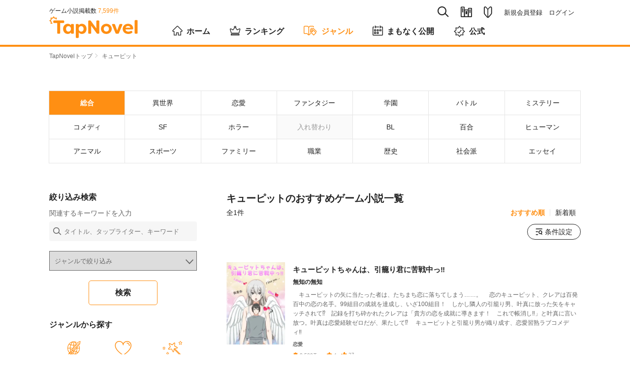

--- FILE ---
content_type: text/html; charset=utf-8
request_url: https://tapnovel.com/search/keywords/10876
body_size: 7819
content:
<!DOCTYPE html><html lang="ja"><head><meta charset="utf-8" /><meta content="width=device-width, initial-scale=1.0, minimum-scale=1.0, user-scalable=no, viewport-fit=cover" name="viewport" /><title>キューピットのおすすめゲーム小説一覧 - TapNovel（タップノベル）</title>
<meta name="description" content="キューピットちゃんは、引籠り君に苦戦中っ‼等、TapNovelで配信されているキューピットのゲーム小説全1ストーリーをおすすめ順に一覧表示しています。">
<meta name="keywords" content="キューピット,おすすめ,ストーリー,tapnovel,タップノベル,ゲーム小説,イラスト小説,web小説,無料">
<meta property="og:title" content="キューピットのおすすめゲーム小説一覧">
<meta property="og:type" content="article">
<meta property="og:url" content="https://tapnovel.com/search/keywords/10876">
<meta property="og:image" content="https://assets.tapnovel.com/packs/media/images/ogp-c491b58f1ed4aba8f4ffbec4465061e6.png">
<meta property="og:image:width" content="1200">
<meta property="og:image:height" content="630">
<meta property="og:description" content="キューピットちゃんは、引籠り君に苦戦中っ‼等、TapNovelで配信されているキューピットのゲーム小説全1ストーリーをおすすめ順に一覧表示しています。">
<meta property="fb:app_id" content="400613540669387">
<meta name="twitter:title" content="キューピットのおすすめゲーム小説一覧">
<meta name="twitter:card" content="summary_large_image">
<meta name="twitter:site" content="@tapnovel">
<meta name="twitter:image" content="https://assets.tapnovel.com/packs/media/images/ogp-c491b58f1ed4aba8f4ffbec4465061e6.png">
<meta name="twitter:description" content="キューピットちゃんは、引籠り君に苦戦中っ‼等、TapNovelで配信されているキューピットのゲーム小説全1ストーリーをおすすめ順に一覧表示しています。"><meta name="csrf-param" content="authenticity_token" />
<meta name="csrf-token" content="TJcsdyEv8TNwDKwRhmQrBHMteUMJBzC77tSH0A_5ebsPdjrt47qg4Dq0reQ5czh-ymbdsKuHjAL8lnGJ9AFRiA" /><meta content="TapNovel" name="apple-mobile-web-app-title" /><meta content="TapNovel" name="application-name" /><link href="https://assets.tapnovel.com/packs/media/images/touch-icon-d19775ddbb3513690e7a2420dd015084.png" rel="apple-touch-icon" sizes="192x192" /><link href="https://assets.tapnovel.com/packs/media/images/touch-icon-d19775ddbb3513690e7a2420dd015084.png" rel="icon" /><link rel="stylesheet" href="https://assets.tapnovel.com/packs/css/application-9fa82a93.css" media="all" /><script src="https://assets.tapnovel.com/packs/js/application-15e600045b180c1fea34.js" defer="defer"></script><link rel="icon" type="image/x-icon" href="https://assets.tapnovel.com/packs/media/images/favicon-a9e9ed9b6092fecd2bba664efc80a440.ico" /><!-- Google Tag Manager -->
<script>(function(w,d,s,l,i){w[l]=w[l]||[];w[l].push({'gtm.start':
new Date().getTime(),event:'gtm.js'});var f=d.getElementsByTagName(s)[0],
j=d.createElement(s),dl=l!='dataLayer'?'&l='+l:'';j.async=true;j.src=
'https://www.googletagmanager.com/gtm.js?id='+i+dl;f.parentNode.insertBefore(j,f);
})(window,document,'script','dataLayer','GTM-5GQRZ4Z');</script>
<!-- End Google Tag Manager -->

<script>
function gtag(){dataLayer.push(arguments);}
</script>
<script async src="https://pagead2.googlesyndication.com/pagead/js/adsbygoogle.js?client=ca-pub-1301859781271766"
     crossorigin="anonymous"></script>
<script>window.applicationConfig = {"facebookId":400613540669387,"lineChannelId":1552002423};</script></head><body class="show-app-banner" id="stories-page"><!-- Google Tag Manager (noscript) -->
<noscript><iframe src="https://www.googletagmanager.com/ns.html?id=GTM-5GQRZ4Z"
height="0" width="0" style="display:none;visibility:hidden"></iframe></noscript>
<!-- End Google Tag Manager (noscript) -->
<noscript><p class="noscript">当サイトではJavaScriptを使用しています。<br />JavaScriptを有効にして再度アクセスしてください。</p></noscript><div id="wrapper"><header class="header"><div class="header-wrapper"><div class="header-nav-top"><div class="header-nav-global"><p class="nav-global-published">ゲーム小説掲載数&nbsp;<span>7,599件</span></p><div class="nav-global"><h1 class="header-logo"><a href="/"><img alt="TapNovel（タップノベル）" class="header-logo" src="https://assets.tapnovel.com/packs/media/images/logo-2d19145b916465ccbcf57824e5edca59.svg" /></a></h1><div class="header-btn-wrap"><button class="header-search" title="検索" type="button"><span class="icon-search"></span></button><button class="header-books " title="閲覧履歴・お気に入り" type="button"><span class="icon-books"></span></button><a href="/about"><button class="header-about " title="TapNovelとは" type="button"><span class="icon-about"></span></button></a><button class="header-menu" title="メニュー" type="button"><span class="icon-menu"></span></button></div></div></div><div class="header-nav-primary"><ul class="nav-primary-list"><li class="nav-search-pc"><form action="/search" accept-charset="UTF-8" method="get"><input type="search" name="query" maxlength="30" placeholder="タイトル、タップライター、キーワード" /><a href="javascript:void(0);"><span class="icon-search"></span></a></form></li><li><a class="nav-books " title="閲覧履歴・お気に入り" href="/bookshelf/browsed_stories"><span class="icon-books"></span></a></li><li><a class="nav-about " title="TapNovelとは" href="/about"><span class="icon-about"></span></a></li><li><ul><li><a href="/users/sign_up">新規会員登録</a></li><li><a href="/users/sign_in">ログイン</a></li></ul></li></ul></div></div><nav class="nav-global-flex"><ul class="nav-global-flex-list"><li><a href="/"><span class="icon-home"></span>ホーム</a></li><li><a href="/search/weekly_tap_ranking"><span class="icon-ranking"></span>ランキング</a></li><li><a class="open" href="/genres"><span class="icon-genres"></span>ジャンル</a></li><li><a href="/search/coming_soon"><span class="icon-calendar"></span>まもなく公開</a></li><li><a href="/search/official"><span class="icon-official"></span>公式</a></li></ul></nav></div></header><ol class="breadcrumbs breadcrumbs-top"><li><a href="/">TapNovelトップ</a><span class="icon-arrow"></span>&nbsp;</li><li>キューピット</li></ol><div class="search-genre-result" id="contents"><ul class="genres search-genres"><li><a class="select" href="/search"><span class="genre-name">総合</span></a></li><li><a href="/search/genres/19"><span class="genre-name">異世界</span></a></li><li><a href="/search/genres/4"><span class="genre-name">恋愛</span></a></li><li><a href="/search/genres/3"><span class="genre-name">ファンタジー</span></a></li><li><a href="/search/genres/6"><span class="genre-name">学園</span></a></li><li><a href="/search/genres/5"><span class="genre-name">バトル</span></a></li><li><a href="/search/genres/8"><span class="genre-name">ミステリー</span></a></li><li><a href="/search/genres/7"><span class="genre-name">コメディ</span></a></li><li><a href="/search/genres/2"><span class="genre-name">SF</span></a></li><li><a href="/search/genres/9"><span class="genre-name">ホラー</span></a></li><li><span class="nogenre"><span class="genre-name">入れ替わり</span></span></li><li><a href="/search/genres/16"><span class="genre-name">BL</span></a></li><li><a href="/search/genres/21"><span class="genre-name">百合</span></a></li><li><a href="/search/genres/1"><span class="genre-name">ヒューマン</span></a></li><li><a href="/search/genres/15"><span class="genre-name">アニマル</span></a></li><li><a href="/search/genres/13"><span class="genre-name">スポーツ</span></a></li><li><a href="/search/genres/14"><span class="genre-name">ファミリー</span></a></li><li><a href="/search/genres/10"><span class="genre-name">職業</span></a></li><li><a href="/search/genres/12"><span class="genre-name">歴史</span></a></li><li><a href="/search/genres/11"><span class="genre-name">社会派</span></a></li><li><a href="/search/genres/17"><span class="genre-name">エッセイ</span></a></li></ul><div id="main"><section class="search-result-box"><h1 class="heading-primary search">キューピットのおすすめゲーム小説一覧</h1><div class="title-wrapper"><p class="volume-number">全1件</p><div class="heading-right sort"><a class="heading-link js-stories-sort select" data-url="/search/keywords/10876" href="javascript:void(0);">おすすめ順</a><a class="heading-link js-stories-sort " data-url="/search/new_arrival/keywords/10876" href="javascript:void(0);">新着順</a></div></div><div class="search-filter"><a class="search-filter-button" data-remote="true" href="/consumer/user_story_search_params_setting/new?return_to=%2Fsearch%2Fkeywords%2F10876"><span class="icon-search_filter"></span>条件設定</a></div><ol class="content-list js-search-stories-result"><li><a href="/stories/30681"><section class="content-media"><div class="content-media-left"><div class="content-media-thumbnail"><img alt="キューピットちゃんは、引籠り君に苦戦中っ‼" width="129" height="180" loading="lazy" src="https://images.tapnovel.com/stories/cover_images/000/030/681/258x360/900041eb3bd7294467e6c4c42193da00.jpeg" /></div></div><div class="content-media-body"><h3 class="content-media-title">キューピットちゃんは、引籠り君に苦戦中っ‼</h3><p class="content-media-author">無知の無知</p><p class="content-media-description"><span class="visible-phone">恋のキューピットと引籠り男の恋愛習熟ラブコメディ</span><span class="visible-desktop">　キューピットの矢に当たった者は、たちまち恋に落ちてしまう……。
　恋のキューピット、クレアは百発百中の恋の名手。99組目の成就を達成し、いざ100組目！　しかし隣人の引籠り男、叶真に放った矢をキャッチされて⁉　記録を打ち砕かれたクレアは「貴方の恋を成就に導きます！　これで帳消し‼」と叶真に言い放つ。叶真は恋愛経験ゼロだが、果たして⁉
　キューピットと引籠り男が織り成す、恋愛習熟ラブコメディ‼　</span></p><p class="content-media-genre">恋愛</p><ul class="content-media-values"><li><span class="icon-tap"></span>8,500<span class="unit">Tap</span></li><li><span class="icon-favorite"></span>4</li><li><span class="icon-thumbs-up"></span>27</li></ul><div class="stories-sound-labels"><span class="stories-label sound-label"><span class="icon-speaker"></span><span>サウンド</span></span></div></div></section></a></li></ol></section></div><div id="side"><section class="side-contents-box"><div class="title-wrapper"><h2 class="heading-secondary">絞り込み検索</h2></div><div class="side-search-form"><p>関連するキーワードを入力</p><form action="/search" accept-charset="UTF-8" method="get"><div class="nav-search-input"><input type="search" name="query" id="query" maxlength="30" placeholder="タイトル、タップライター、キーワード" /><span class="icon-search"></span></div><div class="select-wrap"><select name="genre_id" id="genre_id" class="form-control select_css_tag"><option value="">ジャンルで絞り込み</option><option value="1">ヒューマン</option>
<option value="2">SF</option>
<option value="3">ファンタジー</option>
<option value="4">恋愛</option>
<option value="5">バトル</option>
<option value="6">学園</option>
<option value="7">コメディ</option>
<option value="8">ミステリー</option>
<option value="9">ホラー</option>
<option value="10">職業</option>
<option value="11">社会派</option>
<option value="12">歴史</option>
<option value="13">スポーツ</option>
<option value="14">ファミリー</option>
<option value="15">アニマル</option>
<option value="16">BL</option>
<option value="17">エッセイ</option>
<option value="18">その他</option>
<option value="19">異世界</option>
<option value="20">入れ替わり</option>
<option value="21">百合</option></select><span class="icon-arrow"></span></div><input type="submit" name="commit" value="検索" class="button-secondary" data-disable-with="検索" /></form></div></section><section class="side-contents-box visible-desktop"><div class="title-wrapper"><h2 class="heading-secondary">ジャンルから探す</h2></div><ul class="genres"><li><a href="/search/genres/19"><span class="icon-genre-isekai"></span><span class="genre-name">異世界</span></a></li><li><a href="/search/genres/4"><span class="icon-genre-love"></span><span class="genre-name">恋愛</span></a></li><li><a href="/search/genres/3"><span class="icon-genre-fantasy"></span><span class="genre-name">ファンタジー</span></a></li><li><a href="/search/genres/6"><span class="icon-genre-school"></span><span class="genre-name">学園</span></a></li><li><a href="/search/genres/5"><span class="icon-genre-battles"></span><span class="genre-name">バトル</span></a></li><li><a href="/search/genres/8"><span class="icon-genre-mystery"></span><span class="genre-name">ミステリー</span></a></li><li><a href="/search/genres/7"><span class="icon-genre-comedy"></span><span class="genre-name">コメディ</span></a></li><li><a href="/search/genres/2"><span class="icon-genre-sf"></span><span class="genre-name">SF</span></a></li><li><a href="/search/genres/9"><span class="icon-genre-horror"></span><span class="genre-name">ホラー</span></a></li><li><span class="icon-genre-body-swap"></span><span class="genre-name">入れ替わり</span></li><li><a href="/search/genres/16"><span class="icon-genre-bl"></span><span class="genre-name">BL</span></a></li><li><a href="/search/genres/21"><span class="icon-genre-gl"></span><span class="genre-name">百合</span></a></li><li><a href="/search/genres/1"><span class="icon-genre-human"></span><span class="genre-name">ヒューマン</span></a></li><li><a href="/search/genres/15"><span class="icon-genre-animals"></span><span class="genre-name">アニマル</span></a></li><li><a href="/search/genres/13"><span class="icon-genre-sports"></span><span class="genre-name">スポーツ</span></a></li><li><a href="/search/genres/14"><span class="icon-genre-family"></span><span class="genre-name">ファミリー</span></a></li><li><a href="/search/genres/10"><span class="icon-genre-jobs"></span><span class="genre-name">職業</span></a></li><li><a href="/search/genres/12"><span class="icon-genre-history"></span><span class="genre-name">歴史</span></a></li><li><a href="/search/genres/11"><span class="icon-genre-society"></span><span class="genre-name">社会派</span></a></li><li><a href="/search/genres/17"><span class="icon-genre-essay"></span><span class="genre-name">エッセイ</span></a></li><li><a href="/search/genres/18"><span class="icon-genre-etcetera"></span><span class="genre-name">その他</span></a></li></ul></section><section class="side-contents-box"><div class="title-wrapper"><h2 class="heading-secondary">キューピットの人気ゲーム小説</h2></div><div class="content-media-carousel"><ul class="media-carousel-list switch-list content-list"><li><a href="/stories/30681"><section class="content-media story-responsive"><div class="content-media-thumbnail"><img alt="キューピットちゃんは、引籠り君に苦戦中っ‼" src="[data-uri]" data-src="https://images.tapnovel.com/stories/cover_images/000/030/681/320x448/900041eb3bd7294467e6c4c42193da00.jpeg" class="lazyload"><noscript><img alt="キューピットちゃんは、引籠り君に苦戦中っ‼" src="https://images.tapnovel.com/stories/cover_images/000/030/681/320x448/900041eb3bd7294467e6c4c42193da00.jpeg" /></noscript></div><div class="content-media-detail"><h3 class="content-media-title">キューピットちゃんは、引籠り君に苦戦中っ‼</h3><p class="content-media-author visible-desktop">無知の無知</p><p class="content-media-description visible-desktop"><span>恋のキューピットと引籠り男の恋愛習熟ラブコメディ</span></p><p class="content-media-genre">恋愛</p><p class="content-media-value visible-desktop"><span class="icon-tap"></span>8,500<span class="unit">Tap</span></p></div></section></a></li></ul></div></section><section class="side-contents-box"><div class="title-wrapper"><h2 class="heading-secondary">キューピットの新着ゲーム小説</h2></div><div class="content-media-carousel"><ul class="media-carousel-list switch-list content-list"><li><a href="/stories/30681"><section class="content-media story-responsive"><div class="content-media-thumbnail"><img alt="キューピットちゃんは、引籠り君に苦戦中っ‼" src="[data-uri]" data-src="https://images.tapnovel.com/stories/cover_images/000/030/681/320x448/900041eb3bd7294467e6c4c42193da00.jpeg" class="lazyload"><noscript><img alt="キューピットちゃんは、引籠り君に苦戦中っ‼" src="https://images.tapnovel.com/stories/cover_images/000/030/681/320x448/900041eb3bd7294467e6c4c42193da00.jpeg" /></noscript></div><div class="content-media-detail"><h3 class="content-media-title">キューピットちゃんは、引籠り君に苦戦中っ‼</h3><p class="content-media-author visible-desktop">無知の無知</p><p class="content-media-description visible-desktop"><span>恋のキューピットと引籠り男の恋愛習熟ラブコメディ</span></p><p class="content-media-genre">恋愛</p><p class="content-media-value visible-desktop"><span class="icon-tap"></span>8,500<span class="unit">Tap</span></p></div></section></a></li></ul></div></section><section class="side-contents-box"></section></div></div><p class="pegetop-wrap"><span class="icon-arrow"></span><a class="pagetop" href="#wrapper">ページTOPへ</a></p><ol class="breadcrumbs breadcrumbs-bottom"><li><a href="/">TapNovelトップ</a><span class="icon-arrow"></span>&nbsp;</li><li>キューピット</li></ol><div class="modal-menu"><nav><div class="menu-user-buttons"><ul class="menu-user-button-list"><li><a class="button-primary" href="/users/sign_up">会員登録（無料）</a></li><li><a class="button-secondary" href="/users/sign_in">ログイン</a></li></ul><p class="menu-user-button-note">ログインすれば、会員限定エピソードを読めます！</p></div></nav></div><div class="modal-search"><div class="nav-search"><div class="nav-search-input"><form action="/search" accept-charset="UTF-8" method="get"><input type="search" name="query" maxlength="30" placeholder="タイトル、タップライター、キーワード" /><span class="icon-search"></span><span class="icon-close js-search-input-remove"></span></form></div><div class="nav-search-cancel"><a href="javascript:void(0);">キャンセル</a></div></div><aside class="menu-search-histories" style="display: none;"><template id="menu-search-history-template"><li><a class="js-menu-search-history-link" href="javascript:void(0)"><span class="icon-clock"></span><span class="js-menu-search-history-query"></span></a><button name="button" type="submit" class="js-menu-search-history-delete-button"><span class="icon-close"></span></button></li></template><h3 class="menu-search-title">検索履歴</h3><ul class="js-menu-search-histories"></ul></aside><aside class="menu-topic-stories"><h3 class="menu-search-title">話題のゲーム小説</h3><ul class="content-list"><li><a href="/stories/33815"><section class="content-media"><div class="content-media-left"><div class="content-media-thumbnail"><img alt="人生のどん底から人魚に生まれ変わった俺は何故か幸せいっぱいの海のエデンの楽園を満喫する!?" width="129" height="180" loading="lazy" src="https://images.tapnovel.com/stories/cover_images/000/033/815/258x360/6b9eb08ed2febe721a915f69c5b67eb5.jpeg" /></div></div><div class="content-media-body"><h3 class="content-media-title">人生のどん底から人魚に生まれ変わった俺は何故か幸せいっぱいの海のエデンの楽園を満喫する!?</h3><p class="content-media-author">エターナルラブ·プロジェクト</p><p class="content-media-description"><span class="visible-phone">人魚になった少年が海の楽園（エデン）で生きる物語。</span><span class="visible-desktop">幼い頃に両親に差別され義父母の元で育つ。
17歳の時に義父母が事故死、恋人を親友に奪われる等の不幸を経験。
海外で心機一転するつもりが海難事故で瀕死の状態になってしまったところをミナに人魚化され蘇生される。
これは人魚と人魚化した元人間のラブストーリーです。

原作とイラスト作者こめな。

編集とストーリー作成者 エターナルラブ・プロジェクト</span></p><p class="content-media-genre">ファンタジー</p><ul class="content-media-values"><li><span class="icon-tap"></span>118,498<span class="unit">Tap</span></li><li><span class="icon-favorite"></span>21</li><li><span class="icon-thumbs-up"></span>34</li></ul><div class="stories-sound-labels"><span class="stories-label sound-label"><span class="icon-speaker"></span><span>サウンド</span></span><span class="stories-label gift-label"><span class="icon-support-candy"></span><span>ギフト</span></span></div></div></section></a></li><li><a href="/stories/139"><section class="content-media"><div class="content-media-left"><div class="content-media-thumbnail"><img alt="愛天使世紀ウェディングアップル" width="129" height="180" loading="lazy" src="https://images.tapnovel.com/stories/cover_images/000/000/139/258x360/e1d12f9ea4047ad64d468b5bca19ab2e.jpg" /></div></div><div class="content-media-body"><h3 class="content-media-title">愛天使世紀ウェディングアップル</h3><p class="content-media-author">ウェディングアップル・シナリオ制作チーム</p><p class="content-media-description"><span class="visible-phone">華麗に変身！ 愛と希望のウェディング天使</span><span class="visible-desktop">朝陽林檎は結婚に憧れを持つイマドキの女子高生。そんな彼女の前に突然女神が現れ、林檎が天使の血を引く戦士『愛天使』であると告げる。戸惑いつつも愛天使ウェディング・アップルに変身した林檎は、街に現れた悪霊を見事に撃退。林檎は他の愛天使たちと協力し、悪霊を操る強力な悪の集団との戦いに身を投じていく。</span></p><p class="content-media-genre">バトル</p><ul class="content-media-values"><li><span class="icon-tap"></span>2,534,853<span class="unit">Tap</span></li><li><span class="icon-favorite"></span>559</li><li><span class="icon-thumbs-up"></span>751</li></ul><div class="stories-sound-labels"><span class="stories-label sound-label"><span class="icon-speaker"></span><span>サウンド</span></span><span class="stories-label voice-label"><span class="icon-voice"></span><span>ボイス</span></span></div></div></section></a></li><li><a href="/stories/21618"><section class="content-media"><div class="content-media-left"><div class="content-media-thumbnail"><img alt="【リメイク連載版】 Ｋｎ０ｔ　刑事『昏木』の異事採録蒐・「悪食事件」" width="129" height="180" loading="lazy" src="https://images.tapnovel.com/stories/cover_images/000/021/618/258x360/6e31d0d37726fa8c777d61566d32d9f9.jpeg" /></div></div><div class="content-media-body"><h3 class="content-media-title">【リメイク連載版】 Ｋｎ０ｔ　刑事『昏木』の異事採録蒐・「悪食事件」</h3><p class="content-media-author">aza／あざ（筒示明日香）</p><p class="content-media-description"><span class="visible-phone">その事件は、『悪食事件』と呼ばれた。</span><span class="visible-desktop">都内で人間の仕業とは思えない、稀に見る惨殺事件が発生する。刑事の昏木と相棒の沙汰は捜査する内に被害者たちが、とあるサークルのＯＢであることを掴む。……果たして犯人は何者なのか……。
※コンテスト参加作を加筆修正編集のため新たに制作、移植しました。
※他投稿サイトで小説版を追っ掛け配信中。
※リメイク連載版表紙はPicrewの「私の好みメーカー」 に文字入れなどしたものです（字数のためURL省略陳謝</span></p><p class="content-media-genre">ホラー</p><ul class="content-media-values"><li><span class="icon-tap"></span>560,555<span class="unit">Tap</span></li><li><span class="icon-favorite"></span>429</li><li><span class="icon-thumbs-up"></span>1,765</li></ul><div class="stories-sound-labels"><span class="stories-label sound-label"><span class="icon-speaker"></span><span>サウンド</span></span></div></div></section></a></li><li><a href="/stories/31519"><section class="content-media"><div class="content-media-left"><div class="content-media-thumbnail"><img alt="入れ替わりサイト" width="129" height="180" loading="lazy" src="https://images.tapnovel.com/stories/cover_images/000/031/519/258x360/1e291fabf7b536d53953894d6d5440d5.jpeg" /></div></div><div class="content-media-body"><h3 class="content-media-title">入れ替わりサイト</h3><p class="content-media-author">貴志柚夏</p><p class="content-media-description"><span class="visible-phone">本当に、それでいいのか。</span><span class="visible-desktop">入れ替わりたい人はいますか？人間、動物、そしてアニメキャラクター。何でも入れ替われます。

ただし、元に戻れるとは限りません。
それでもあなたは入れ替わることを望みますか？</span></p><p class="content-media-genre">ミステリー</p><ul class="content-media-values"><li><span class="icon-tap"></span>168,956<span class="unit">Tap</span></li><li><span class="icon-favorite"></span>31</li><li><span class="icon-thumbs-up"></span>89</li></ul><div class="stories-sound-labels"><span class="stories-label sound-label"><span class="icon-speaker"></span><span>サウンド</span></span></div></div></section></a></li><li><a href="/stories/33659"><section class="content-media"><div class="content-media-left"><div class="content-media-thumbnail"><img alt="ジョブ・フィクション～ありそうでない虚構の仕事～" width="129" height="180" loading="lazy" src="https://images.tapnovel.com/stories/cover_images/000/033/659/258x360/06757170f686d6210a80bf275a1db221.jpeg" /></div></div><div class="content-media-body"><h3 class="content-media-title">ジョブ・フィクション～ありそうでない虚構の仕事～</h3><p class="content-media-author">編集長</p><p class="content-media-description"><span class="visible-phone">ありそうで無い、虚構の仕事に密着取材！</span><span class="visible-desktop">ジョブ・フィクション――それは、実際には存在しない仕事に密着取材を行うフェイクドキュメンタリー番組である。登場するのは思わず笑ってしまうようなヘンテコな仕事ばかり。しかし誰もが己の仕事に真摯に向き合っており、その情熱に嘘はない。今日も彼らは仕事へ向かう。ありそうでない、虚構の仕事へ。</span></p><p class="content-media-genre">コメディ</p><ul class="content-media-values"><li><span class="icon-tap"></span>12,689<span class="unit">Tap</span></li><li><span class="icon-favorite"></span>5</li><li><span class="icon-thumbs-up"></span>17</li></ul><div class="stories-sound-labels"><span class="stories-label sound-label"><span class="icon-speaker"></span><span>サウンド</span></span></div></div></section></a></li></ul></aside></div><footer class="footer"><div class="footer-wrapper"><dl class="footer-about"><dt class="footer-about-title">キューピットのおすすめゲーム小説一覧</dt><dd class="footer-about-text">キューピットちゃんは、引籠り君に苦戦中っ‼等、TapNovelで配信されているキューピットのゲーム小説全1ストーリーをおすすめ順に一覧表示しています。</dd><dd><ul class="footer-social-media-accounts"><li><a target="_blank" href="https://twitter.com/tapnovel"><img width="40" height="40" src="https://assets.tapnovel.com/packs/media/images/twitter-icon-rounded-square-06ff10e19517c79d278d1d705524d71c.svg" /><p><span>/</span>TapNovel公式Twitter</p></a></li><li><a target="_blank" href="https://www.youtube.com/channel/UCW3ZxLj4DL-0L6nLWiSt3lg"><img width="42" height="42" src="https://assets.tapnovel.com/packs/media/images/youtube_social_squircle_red-f76fa08512e9bf26ad1522faf2527fd5.png" /><p><span>/</span>TapNovel公式チャンネル</p></a></li></ul></dd></dl><dl class="footer-genres"><dt class="footer-genres-title">ジャンルから探す</dt><dd><ul class="footer-genres-list"><li><a href="/search/genres/1">ヒューマン</a></li><li><a href="/search/genres/2">SF</a></li><li><a href="/search/genres/3">ファンタジー</a></li><li><a href="/search/genres/4">恋愛</a></li><li><a href="/search/genres/5">バトル</a></li><li><a href="/search/genres/6">学園</a></li><li><a href="/search/genres/7">コメディ</a></li><li><a href="/search/genres/8">ミステリー</a></li><li><a href="/search/genres/9">ホラー</a></li><li><a href="/search/genres/10">職業</a></li><li><a href="/search/genres/11">社会派</a></li><li><a href="/search/genres/12">歴史</a></li><li><a href="/search/genres/13">スポーツ</a></li><li><a href="/search/genres/14">ファミリー</a></li><li><a href="/search/genres/15">アニマル</a></li><li><a href="/search/genres/16">BL</a></li><li><a href="/search/genres/17">エッセイ</a></li><li><a href="/search/genres/18">その他</a></li><li><a href="/search/genres/19">異世界</a></li><li><a href="/search/genres/21">百合</a></li></ul></dd></dl></div><p class="footer-note">本サービス内のコンテンツの無断利用（転載・複製のほか、AI等の学習用データとして収集・複製し、AI等の学習に利用する行為その他当社が認めない一切の利用行為を含みます。）は禁止します。</p><div class="footer-nav"><ul class="footer-nav-list"><li><a target="_blank" rel="noopener" href="https://www.infos.inc/">運営会社</a></li><li><a href="/policies/terms">利用規約</a></li><li><a href="/policies/privacy">プライバシーポリシー</a></li><li><a href="/policies/specified_commercial_transaction_law">特定商取引法に基づく表示</a></li><li><a href="/policies/settlement_law">資金決済法に基づく表示</a></li><li><a href="/guidelines/video_sharing">動画共有ガイドライン</a></li></ul><p class="copyright"><small>&copy; Imagica Infos Co., Ltd.</small></p></div></footer></div></body></html>

--- FILE ---
content_type: text/html; charset=utf-8
request_url: https://www.google.com/recaptcha/api2/aframe
body_size: 184
content:
<!DOCTYPE HTML><html><head><meta http-equiv="content-type" content="text/html; charset=UTF-8"></head><body><script nonce="PKgoHQK7cBv_zGWO8NOG8Q">/** Anti-fraud and anti-abuse applications only. See google.com/recaptcha */ try{var clients={'sodar':'https://pagead2.googlesyndication.com/pagead/sodar?'};window.addEventListener("message",function(a){try{if(a.source===window.parent){var b=JSON.parse(a.data);var c=clients[b['id']];if(c){var d=document.createElement('img');d.src=c+b['params']+'&rc='+(localStorage.getItem("rc::a")?sessionStorage.getItem("rc::b"):"");window.document.body.appendChild(d);sessionStorage.setItem("rc::e",parseInt(sessionStorage.getItem("rc::e")||0)+1);localStorage.setItem("rc::h",'1768528478778');}}}catch(b){}});window.parent.postMessage("_grecaptcha_ready", "*");}catch(b){}</script></body></html>